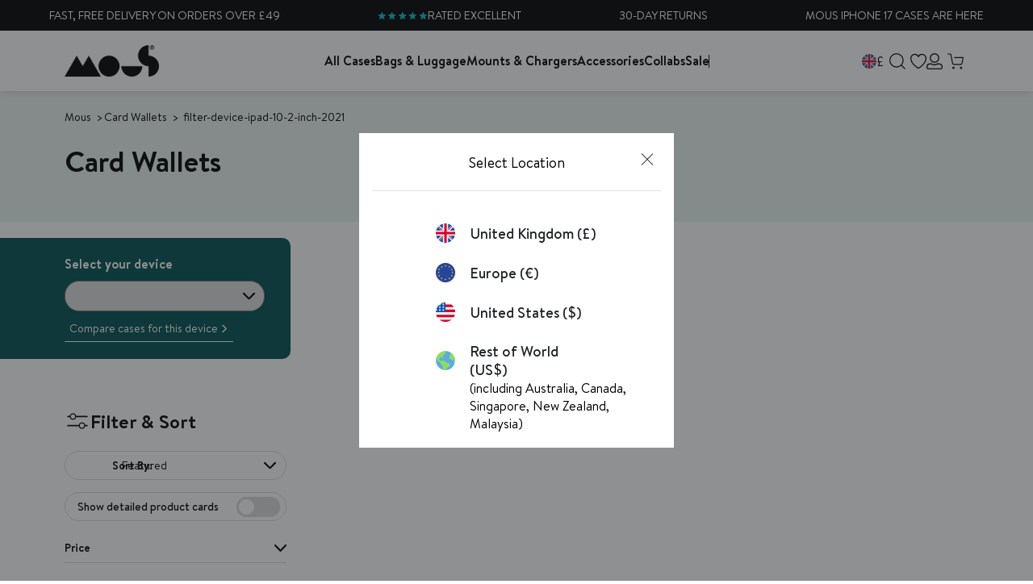

--- FILE ---
content_type: text/html; charset=utf-8
request_url: https://app.abconvert.io/api/shipping/config
body_size: -338
content:
{"country":"US","expirationTime":1769776163750,"customScript":null}

--- FILE ---
content_type: application/javascript; charset=utf-8
request_url: https://try.abtasty.com/ac19374cdc64aaf585e581ef1bfcf1a3.js
body_size: 3127
content:
/* Created: 2026/01/30 09:14:44 UTC version: latest */(()=>{"use strict";var a={648(a,e,c){c.d(e,{FF:()=>u,Jn:()=>v,NI:()=>j,Nw:()=>i,SW:()=>l,fH:()=>y,vV:()=>p});const t="info::",r="error::",n="warning::",o="verbose::",f="success::",s={allowed:document.cookie.indexOf("abTastyDebug=")>=0};function i(){s.allowed=!0}function d(){const a=!window.abTastyStopLog;return(s.allowed||window.abTastyDebug)&&a}function b(a,e,c,...t){d()&&e(`%c [AB Tasty Debug mode] %c ${a}`,"background: #222; color: #bada55; padding: 3px; border-radius: 5px 0px 0px 5px;",`${c} padding: 3px; border-radius: 0px 5px 5px 0px;`,...t)}function l(...a){b(f,console.info,"background: green; color: white;",...a)}function u(...a){b(n,console.warn,"background: orange; color: white;",...a)}function j(...a){b(o,console.debug,"background: pink; color: white;",...a)}function p(...a){b(r,console.error,"background: red; color: white;",...a)}function y(...a){b(t,console.info,"background: blue; color: white;",...a)}function v(a,...e){(a||d())&&console.table(...e)}},6361(a,e,c){c.d(e,{_:()=>r});var t=c(648);async function r(a){try{return await a()}catch(e){try{return(0,t.FF)("Chunk failed to be loaded asynchronously. Retrying...",e),await a()}catch(a){throw(0,t.vV)("Chunk failed to be loaded asynchronously. Retry failed.",a),a}}}},6883(a,e,c){c.d(e,{r:()=>t});const t=a=>{if(window.abTastyNoRandomHit)return!0;if(0===a)return!1;return 1===Math.floor(Math.random()*a)+1}},7795(a,e,c){c.d(e,{Rh:()=>n,iU:()=>o,lK:()=>f});var t=c(648),r=c(6883);const n="abtasty-execution-started",o=()=>window.performance.getEntriesByName(n).length>0,f=()=>{try{if(!(0,r.r)(1e3)||o())return;window.performance.mark(n)}catch(a){(0,t.FF)("Can't start execution time performance measure due to:",a.message)}}}},e={};function c(t){var r=e[t];if(void 0!==r)return r.exports;var n=e[t]={exports:{}};return a[t](n,n.exports,c),n.exports}c.m=a,c.H={},c.G=a=>{Object.keys(c.H).map(e=>{c.H[e](a)})},(()=>{var a,e=Object.getPrototypeOf?a=>Object.getPrototypeOf(a):a=>a.__proto__;c.t=function(t,r){if(1&r&&(t=this(t)),8&r)return t;if("object"==typeof t&&t){if(4&r&&t.__esModule)return t;if(16&r&&"function"==typeof t.then)return t}var n=Object.create(null);c.r(n);var o={};a=a||[null,e({}),e([]),e(e)];for(var f=2&r&&t;("object"==typeof f||"function"==typeof f)&&!~a.indexOf(f);f=e(f))Object.getOwnPropertyNames(f).forEach(a=>o[a]=()=>t[a]);return o.default=()=>t,c.d(n,o),n}})(),c.d=(a,e)=>{for(var t in e)c.o(e,t)&&!c.o(a,t)&&Object.defineProperty(a,t,{enumerable:!0,get:e[t]})},c.f={},c.e=(a,e)=>Promise.all(Object.keys(c.f).reduce((t,r)=>(c.f[r](a,t,e),t),[])),c.u=a=>223===a?"shared/commons.b1ddb4bb383b8648cc7a.js":792===a?"ac19374cdc64aaf585e581ef1bfcf1a3/main.b7d75bf3074620f0ebda.js":153===a?"shared/analytics.8ab518a3961c458ae496.js":889===a?"ac19374cdc64aaf585e581ef1bfcf1a3/recos.9c03c8f0a3f1d3974407.js":693===a?"shared/me.56490845629cd5ac3849.js":159===a?"ac19374cdc64aaf585e581ef1bfcf1a3/variation-js-1926609-6111774-async-js.1af0aafb1ac5cafb5e6e.js":977===a?"ac19374cdc64aaf585e581ef1bfcf1a3/variation-js-1931140-6121287-async-js.835d3289df11d5d64cf7.js":836===a?"ac19374cdc64aaf585e581ef1bfcf1a3/variation-js-1942445-6150318-async-js.2d66b6263b2317e6d4ae.js":698===a?"ac19374cdc64aaf585e581ef1bfcf1a3/variation-js-1942445-6150330-async-js.6e42bf01980d5e67e614.js":415===a?"ac19374cdc64aaf585e581ef1bfcf1a3/variation-js-1942445-6150342-async-js.6244909dd5b716bc1b14.js":71===a?"ac19374cdc64aaf585e581ef1bfcf1a3/variation-js-1950624-6184842-async-js.90f9beec8dd882773bd9.js":506===a?"ac19374cdc64aaf585e581ef1bfcf1a3/variation-js-1950624-6184845-async-js.506af90d63da8b595d79.js":842===a?"ac19374cdc64aaf585e581ef1bfcf1a3/variation-js-1955490-6184702-async-js.e4b4f71fcd21594de5f3.js":48===a?"ac19374cdc64aaf585e581ef1bfcf1a3/variation-js-1955490-6184704-async-js.07413e541863031f944f.js":545===a?"ac19374cdc64aaf585e581ef1bfcf1a3/variation-js-1955570-6184708-async-js.913d265acfeef0ad9ab9.js":68===a?"ac19374cdc64aaf585e581ef1bfcf1a3/variation-js-1955570-6184710-async-js.0f68171979ed246548a0.js":638===a?"ac19374cdc64aaf585e581ef1bfcf1a3/variation-js-1955577-6184711-async-js.c8238f5926b6c447a76d.js":692===a?"ac19374cdc64aaf585e581ef1bfcf1a3/variation-js-1955577-6184731-async-js.5e8c1748c14b4e822661.js":347===a?"ac19374cdc64aaf585e581ef1bfcf1a3/variation-js-1956099-6186224-async-js.a22b225cd2a6dd4f9eb2.js":612===a?"ac19374cdc64aaf585e581ef1bfcf1a3/variation-js-1956217-6186621-async-js.3be3cb7b091e464fc2c5.js":278===a?"ac19374cdc64aaf585e581ef1bfcf1a3/variation-js-1957861-6191236-async-js.9b7d78abd16430dff08e.js":317===a?"ac19374cdc64aaf585e581ef1bfcf1a3/variation-js-1957862-6191238-async-js.f5fb81024350baa49391.js":786===a?"ac19374cdc64aaf585e581ef1bfcf1a3/variation-js-1957965-6191596-async-js.e2f9a3c4d3822ebb7083.js":967===a?"ac19374cdc64aaf585e581ef1bfcf1a3/variation-js-1957965-6191599-async-js.3d33d99bfdf7a3525a8c.js":981===a?"ac19374cdc64aaf585e581ef1bfcf1a3/variation-js-1957966-6191598-async-js.38ad50528d0a7ccda3ff.js":309===a?"ac19374cdc64aaf585e581ef1bfcf1a3/variation-js-1957966-6191600-async-js.75935dfb2a03464c971f.js":980===a?"ac19374cdc64aaf585e581ef1bfcf1a3/variation-js-1962554-6204113-async-js.0f40b8ae5f2328d77a1a.js":93===a?"ac19374cdc64aaf585e581ef1bfcf1a3/variation-js-1962582-6204182-async-js.169cd9f7af58725303a3.js":892===a?"ac19374cdc64aaf585e581ef1bfcf1a3/variation-js-1962583-6204184-async-js.ef6e21e900288e43be05.js":102===a?"ac19374cdc64aaf585e581ef1bfcf1a3/variation-js-1962585-6204188-async-js.b43a372ebb1961f1d212.js":662===a?"ac19374cdc64aaf585e581ef1bfcf1a3/variation-js-1962586-6204190-async-js.6daa5f57717149d05264.js":void 0,c.o=(a,e)=>Object.prototype.hasOwnProperty.call(a,e),(()=>{var a={},e="tag:";c.l=(t,r,n,o,f)=>{if(a[t])a[t].push(r);else{var s,i;if(void 0!==n)for(var d=document.getElementsByTagName("script"),b=0;b<d.length;b++){var l=d[b];if(l.getAttribute("src")==t||l.getAttribute("data-webpack")==e+n){s=l;break}}s||(i=!0,(s=document.createElement("script")).charset="utf-8",c.nc&&s.setAttribute("nonce",c.nc),s.setAttribute("data-webpack",e+n),f&&s.setAttribute("fetchpriority",f),s.src=t),a[t]=[r];var u=(e,c)=>{s.onerror=s.onload=null,clearTimeout(j);var r=a[t];if(delete a[t],s.parentNode&&s.parentNode.removeChild(s),r&&r.forEach(a=>a(c)),e)return e(c)},j=setTimeout(u.bind(null,void 0,{type:"timeout",target:s}),12e4);s.onerror=u.bind(null,s.onerror),s.onload=u.bind(null,s.onload),i&&document.head.appendChild(s)}}})(),c.r=a=>{"undefined"!=typeof Symbol&&Symbol.toStringTag&&Object.defineProperty(a,Symbol.toStringTag,{value:"Module"}),Object.defineProperty(a,"__esModule",{value:!0})},(()=>{var a;globalThis.importScripts&&(a=globalThis.location+"");var e=globalThis.document;if(!a&&e&&(e.currentScript&&"SCRIPT"===e.currentScript.tagName.toUpperCase()&&(a=e.currentScript.src),!a)){var t=e.getElementsByTagName("script");if(t.length)for(var r=t.length-1;r>-1&&(!a||!/^http(s?):/.test(a));)a=t[r--].src}if(!a)throw new Error("Automatic publicPath is not supported in this browser");a=a.replace(/^blob:/,"").replace(/#.*$/,"").replace(/\?.*$/,"").replace(/\/[^\/]+$/,"/"),c.p=a})(),(()=>{var a={190:0};c.f.j=(e,t,r)=>{var n=c.o(a,e)?a[e]:void 0;if(0!==n)if(n)t.push(n[2]);else{var o=new Promise((c,t)=>n=a[e]=[c,t]);t.push(n[2]=o);var f=c.p+c.u(e),s=new Error;c.l(f,t=>{if(c.o(a,e)&&(0!==(n=a[e])&&(a[e]=void 0),n)){var r=t&&("load"===t.type?"missing":t.type),o=t&&t.target&&t.target.src;s.message="Loading chunk "+e+" failed.\n("+r+": "+o+")",s.name="ChunkLoadError",s.type=r,s.request=o,n[1](s)}},"chunk-"+e,e,r)}},c.H.j=e=>{if(!c.o(a,e)||void 0===a[e]){a[e]=null;var t=document.createElement("link");t.charset="utf-8",c.nc&&t.setAttribute("nonce",c.nc),t.rel="preload",t.as="script",t.href=c.p+c.u(e),document.head.appendChild(t)}};var e=(e,t)=>{var r,n,[o,f,s]=t,i=0;if(o.some(e=>0!==a[e])){for(r in f)c.o(f,r)&&(c.m[r]=f[r]);if(s)s(c)}for(e&&e(t);i<o.length;i++)n=o[i],c.o(a,n)&&a[n]&&a[n][0](),a[n]=0},t=globalThis.webpackChunktag=globalThis.webpackChunktag||[];t.forEach(e.bind(null,0)),t.push=e.bind(null,t.push.bind(t))})(),(()=>{var a={792:[223,889,693]};c.f.preload=e=>{var t=a[e];Array.isArray(t)&&t.map(c.G)}})();var t=c(648),r=c(6361),n=c(7795);(async()=>((0,n.lK)(),(window.ABTastyTagPerforming||window.ABTasty?.started)&&(0,t.FF)("AB Tasty's Tag is already performing or started. If you think that's an issue, please check your tag implementation."),window.ABTastyTagPerforming=!0,await(0,r._)(()=>Promise.all([c.e(223,"high"),c.e(792,"high")]).then(c.bind(c,602)))))().then(a=>a.mainTag("2026/01/30 09:14:44 UTC")).catch(a=>{(0,t.vV)("AB Tasty's Tag can't be loaded. Caused by:",a)})})();